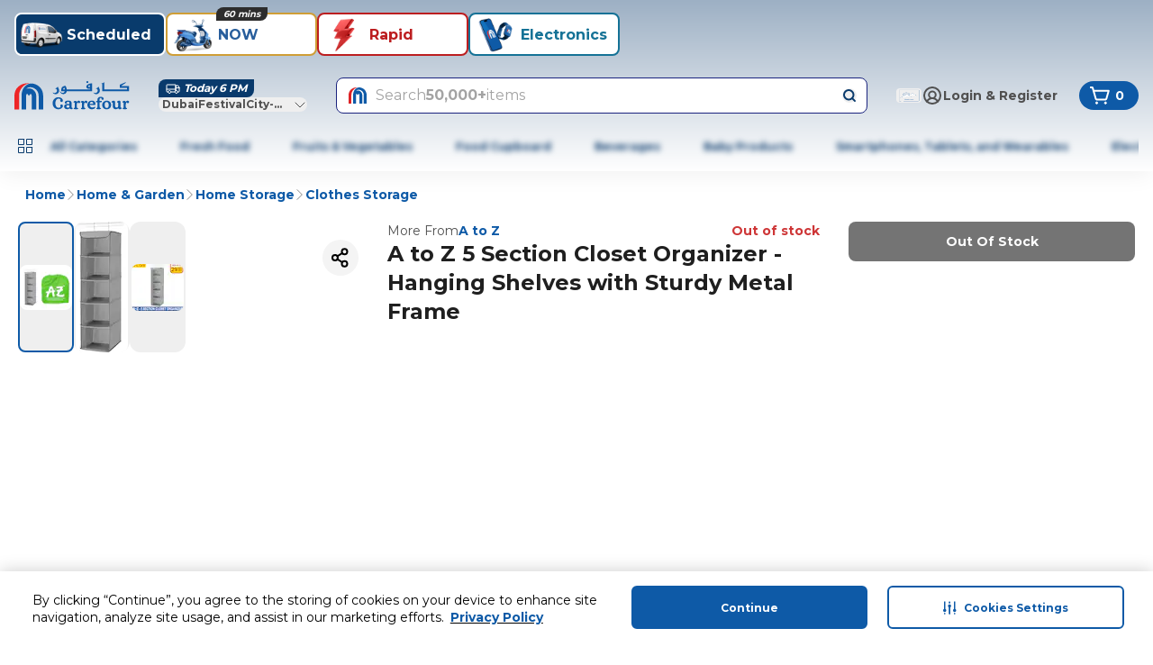

--- FILE ---
content_type: application/javascript
request_url: https://cdn.mafrservices.com/mafrp-web/_next/static/chunks/5482-e9bba5badefc04df.js
body_size: 5356
content:
"use strict";(self.webpackChunk_N_E=self.webpackChunk_N_E||[]).push([[5482],{73025:function(e,t,n){n.d(t,{i:function(){return q}});var r=n(27573),a=n(7653),i=n(69389),l=n(67095),o=n(25338);n(87659),n(19415),n(3458);let s=e=>{let{className:t,showOverlay:n=!0}=e;return(0,r.jsxs)(r.Fragment,{children:[n?(0,r.jsx)("div",{className:"absolute inset-0 bg-white opacity-50","data-testid":"progress-overlay"}):null,(0,r.jsx)("div",{className:(0,l.cn)("absolute bottom-0 inset-x-0 h-[3px] w-full overflow-hidden bg-c4blue-100",t),children:(0,r.jsx)("div",{className:"size-full animate-progress-linear bg-primary"})})]})};n(54154);var c=n(56651),d=n(23017),u=n(87274),m=n(17585),p=n(89191),v=n(60142),g=n(73411),y=n(15466),h=n(12794);let f=(e,t,n)=>({value:e.toString(),label:t?"".concat(e," ").concat(n):"".concat(e)}),x=(e,t,n,r,a)=>{let i=[],l=Math.min(t,50);for(let t=e;t<=l;t+=n){let e=f(parseFloat(t.toFixed(2)),r,a);i.push(e)}return i},b=e=>{let{increaseQuantityBy:t=1,isScalable:n=!1,kgLabel:r="kg",minQuantity:a=1,maxQuantity:i=10,quantity:l,onRemove:s,onAdd:c}=e,d=x(a,i,t,n,r),u=d.findIndex(e=>e.value===l.toString()),m=-1===u?0:u,p=0===m;return{isMaxQtySelected:m===d.length-1,quantityOptions:d,quantityDecrementIcon:p?o.XH:o.V_,selectedIndex:m,quantityDecrementHandler:()=>{if(p)null==s||s();else{let e=d[m-1].value;null==c||c({quantity:Number(e),actionType:g.eK.Decrement})}},quantityIncrementHandler:()=>{let e=d[m+1].value;null==c||c({quantity:Number(e),actionType:g.eK.Increment})}}},C=e=>{let{increaseQuantityBy:t,isQuantityWidgetLightTheme:n,isScalable:a,kgLabel:i,minQuantity:s,maxQuantity:c,quantity:u,onAdd:m,onRemove:p}=e,{isMaxQtySelected:v,quantityOptions:f,quantityDecrementIcon:x,selectedIndex:C,quantityDecrementHandler:I,quantityIncrementHandler:_}=b({minQuantity:s,maxQuantity:c,quantity:u,increaseQuantityBy:t,isScalable:a,kgLabel:i,onAdd:m,onRemove:p}),k=async e=>{await (null==m?void 0:m({quantity:parseFloat(e),actionType:g.eK.Select}))},{foregroundColor:w}=(0,d.aR)(n),j="";return void 0!==f[C]?j=f[C].value:console.log("[Product Card Quantity Picker] selectedIndex is out of range",{quantityOptions:f,selectedIndex:C,increaseQuantityBy:t,minQuantity:s,maxQuantity:c}),(0,r.jsxs)("div",{className:(0,l.cn)("absolute bottom-2xs right-2xs text-primary bg-secondary rounded-full",{"bg-secondary text-primary":n,"bg-primary text-white":!n}),children:[(0,r.jsx)(y.z,{className:(0,l.cn)("absolute left-0 top-0 z-10 size-xl rounded-full focus-visible:ring-2",{"focus-visible:ring-primary":n,"focus-visible:ring-white":!n}),onClick:I,type:"button",variant:"ghost",children:(0,r.jsx)(x,{color:w,size:"sm",variant:"strong"})}),(0,r.jsx)(h.Select,{className:(0,l.cn)("border-none bg-transparent px-[36px]",{"text-primary":n}),onValueChange:k,options:f,value:j,variant:"enhanced"}),(0,r.jsx)(y.z,{className:"absolute right-0 top-0 size-xl rounded-full focus-visible:ring-2 focus-visible:ring-primary",disabled:v,onClick:_,type:"button",variant:"ghost",children:(0,r.jsx)(o.pO,{color:w,size:"sm",variant:"strong"})})]})};var I=n(63024);let _=e=>{let{increaseQuantityBy:t,isQuantityWidgetLightTheme:n,isScalable:a=!1,quantity:i,minQuantity:l,maxQuantity:o,inCart:s,isLoading:c,kgLabel:d,onAdd:u,onRemove:m}=e,p=s&&a?"pill":"circle",v=async()=>{await (null==u?void 0:u({quantity:l||1,actionType:g.eK.Add}))};return s?(0,r.jsx)(C,{increaseQuantityBy:t,isQuantityWidgetLightTheme:n,isScalable:a,kgLabel:d,maxQuantity:o,minQuantity:l,onAdd:u,onRemove:m,quantity:i}):(0,r.jsxs)(r.Fragment,{children:[(0,r.jsx)(I.L,{className:"absolute bottom-2xs right-2xs",onClick:v,shape:p}),c?(0,r.jsx)("div",{className:"absolute bottom-2xs right-2xs size-xl animate-spin rounded-full border-md border-primary border-b-white border-l-white"}):null]})},k=e=>{let{isExpandableWidget:t,inCart:n,increaseQuantityBy:a,isHorizontal:i,isQuantityWidgetLightTheme:l,isLoading:o,isScalable:s,kgLabel:c,maxQuantity:d,minQuantity:u,onAdd:m,onRemove:p,quantity:g,variant:y}=e;return t?(0,r.jsx)(v.ExpandableQuantityWidget,{inCart:n,increaseQuantityBy:a,isHorizontal:i,isLoading:o,isScalable:s,kgLabel:c,maxQuantity:d,minQuantity:u,onAdd:m,onRemove:p,quantity:g,variant:y}):(0,r.jsx)(_,{inCart:n,increaseQuantityBy:a,isExpandableWidget:t,isLoading:o,isQuantityWidgetLightTheme:l,isScalable:s,kgLabel:c,maxQuantity:d,minQuantity:u,onAdd:m,onRemove:p,quantity:g})},w=(0,a.forwardRef)((e,t)=>{let{children:n,className:a,currency:i,fontColor:o,priceDecimalPlaces:v=2,hideAreaCBadges:g=!1,imageUrl:y,increaseQuantityBy:h,minQuantity:f,maxQuantity:x=0,name:b,originalPrice:C,quantity:I,weight:_,discountedPrice:w=0,inCart:j=!1,isExpandableWidget:N=!0,isQuantityWidgetLightTheme:q=!1,isLoading:E=!1,isScalable:T=!1,itemPerUnit:U,kgLabel:R="kg",productUrl:z="",promoBadges:P=[],maxReachedLabel:S="",maxToOrder:O,outOfStock:Q=!1,outOfStockLabel:V="Out of stock",orientation:L="vertical",variant:F="small",isFBC:H,onAdd:M,onRemove:D,shortText:A,shouldShowStockAlert:K=!1,shouldShowFBCTag:Z=!1,t:B,onClick:X,unitOfMeasure:G}=e,W="horizontal"===L,Y="small"===F,J=W&&Y;return(0,r.jsxs)("div",{className:(0,l.cn)((0,u.MA)({variant:F,orientation:L,className:a})),ref:t,children:[J?(0,r.jsx)(c.Z,{orientation:L,promoBadges:P,variant:F}):null,(0,r.jsxs)("div",{className:(0,l.cn)("relative",{"flex items-center":W,"items-start":J}),children:[(0,r.jsx)(p.W,{areBadgesRelativeToImage:!J,hasLimitReached:!!O&&I>=O,imageUrl:y,maxReachedLabel:S,onClick:X,orientation:L,outOfStock:Q,outOfStockLabel:V,productUrl:z,promoBadges:P,variant:F,children:!W&&!Q&&(0,r.jsx)(k,{inCart:j,increaseQuantityBy:h,isExpandableWidget:N,isHorizontal:!1,isLoading:E,isQuantityWidgetLightTheme:q,isScalable:T,kgLabel:R,maxQuantity:x,minQuantity:f,onAdd:M,onRemove:D,quantity:I,variant:F})}),W&&!Q?(0,r.jsx)(k,{inCart:j,increaseQuantityBy:h,isExpandableWidget:N,isHorizontal:!0,isLoading:E,isQuantityWidgetLightTheme:q,isScalable:T,kgLabel:R,maxQuantity:x,minQuantity:f,onAdd:M,onRemove:D,quantity:I}):null,(0,r.jsx)(m.m,{currency:i,discountedPrice:w,fontColor:o,hideAreaCBadges:g,isFBC:H,isScalable:T,itemPerUnit:U,kgLabel:R,maxQuantity:x,minQuantity:f,name:b,onClick:X,orientation:L,originalPrice:C,outOfStock:Q,priceDecimalPlaces:v,priceTextColor:(0,d.FN)(P,w,C),productUrl:z,shortText:A,shouldShowFBCTag:Z,shouldShowStockAlert:K,stockAlertThreshold:!!x&&x<=5,t:B,unitOfMeasure:G,variant:F,weight:_})]}),n,E&&W?(0,r.jsx)(s,{}):null]})});w.displayName="ProductCard";var j=n(83054),N=n(89651);let q=e=>{let t=(0,i.useTranslations)(),n=(0,j.v)(e=>e.appConfig.countryConfiguration.currencyDecimal),{productCardRef:a,...l}=(0,N.Z)({addCartItemCallbacks:e.addCartItemCallbacks,..."bundleId"in e?{bundleId:e.bundleId}:{},deleteCartItemCallbacks:e.deleteCartItemCallbacks,imageUrl:e.imageUrl,intent:e.intent,isSoldByWeight:e.isScalable||!1,isCartRequired:e.isCartRequired,offerId:e.offerId,originalQuantity:e.quantity,pis:e.pis,productId:e.productCode,productName:e.name,productIndex:e.productIndex,onClick:e.onClick,onViewHandler:e.onViewHandler,serviceProductCode:e.serviceProductCode||[],shopId:e.shopId,...e.analyticsProps?{analyticsProps:{previousQuantity:e.quantity,...e,...e.analyticsProps}}:{}});return(0,r.jsx)(w,{...e,...l,kgLabel:t("kg"),maxReachedLabel:t("maxReachedLabel"),outOfStockLabel:t("outOfStockLabel"),priceDecimalPlaces:n,ref:a,t:t,children:e.children})}},89651:function(e,t,n){n.d(t,{Z:function(){return y}});var r=n(7015),a=n(2406),i=n(54377),l=n(403),o=n(60434),s=n(7653),c=n(25259),d=n(67754),u=n(42624),m=n(9001);let p=()=>{let e=(0,d.usePathname)(),{sendEvent:t}=(0,m.z)(),{storeId:n}=(0,l.VO)(e),r=(0,l.DP)(e);return{addToCartEvent:function(e){let a=arguments.length>1&&void 0!==arguments[1]?arguments[1]:{},{isIncremented:i,screenName:o,value:s,...c}=(0,l.XS)(e),d=i?u.qo.AddToCart:u.qo.RemoveFromCart;t({event:d,event_action:d,event_category:u.OZ.EnhancedECommerce,event_label:"".concat(e.productCode,"_").concat(n)},{ecommerce:{items:[{...c}],value:s,currency:e.currency},screen_type:r,screen_name:o||r,component_type:(0,l.NV)(e.componentUid)||"not_applicable",...a})},removeFromCartEvent:function(e){let a=arguments.length>1&&void 0!==arguments[1]?arguments[1]:{},{screenName:i,value:o,...s}=(0,l.XS)(e);delete s.isIncremented;let c="is_substitution_available"in e?{is_substitution_available:e.is_substitution_available}:{};t({event:u.qo.RemoveFromCart,event_action:u.qo.RemoveFromCart,event_category:u.OZ.EnhancedECommerce,event_label:"".concat(e.productCode,"_").concat(n)},{ecommerce:{items:[{...s,is_sponsored:!!s.is_sponsored,...s.is_sponsored?{sponsored_campaign_info:s.sponsored_campaign_info,sponsored_ad_type:s.sponsored_ad_type}:{}}],currency:e.currency,value:o},screen_type:r,screen_name:i||r,component_type:(0,l.NV)(e.componentUid)||"not_applicable",...c,...a})},selectItemEvent:function(e){let a=arguments.length>1&&void 0!==arguments[1]?arguments[1]:{};if(!e.productUrl&&(!e.adtechCarouselId||!e.campaignId))return;let{screenName:i,value:o,isIncremented:s,...c}=(0,l.XS)(e);t({event:u.qo.SelectItem,event_action:u.qo.SelectItem,event_category:u.OZ.EnhancedECommerce,event_label:"".concat(e.productCode,"_").concat(n)},{ecommerce:{items:[{...c,is_sponsored:!!c.is_sponsored,...c.is_sponsored?{sponsored_campaign_info:c.sponsored_campaign_info,sponsored_ad_type:c.sponsored_ad_type}:{}}],currency:e.currency,value:o},screen_type:r,screen_name:i||r,component_type:(0,l.NV)(e.componentUid)||"not_applicable",...a})}}};var v=n(75457),g=e=>{let{analyticsProps:t,onViewHandler:n,onClick:r}=e,a=(0,s.useRef)(null),i=(0,s.useRef)(!1),{ref:l}=(0,c.YD)({threshold:.5,onChange:e=>{e&&(null==n||n(),(null==t?void 0:t.viewTrackingUrl)&&!i.current&&(i.current=!0,(0,v.pd)(t.viewTrackingUrl)))}}),{ref:o,inView:d}=(0,c.YD)({threshold:.01,triggerOnce:!1});(0,s.useEffect)(()=>{d&&(null==t?void 0:t.loadTrackPixelUrl)&&(0,v.pd)(t.loadTrackPixelUrl)},[d]),(0,s.useEffect)(()=>{a.current&&(l(a.current),o(a.current))},[l,o]),(0,s.useEffect)(()=>{let e=a.current;if(e&&(null==t?void 0:t.rightClickTrackingURL)){let n=()=>{(0,v.pd)(t.rightClickTrackingURL)};return e.addEventListener("contextmenu",n),()=>{e.removeEventListener("contextmenu",n)}}},[null==t?void 0:t.rightClickTrackingURL]);let{addToCartEvent:u,removeFromCartEvent:m,selectItemEvent:g}=p();return{productCardRef:a,onClick:e=>{null==r||r(e),t&&(g(t),t.clickTrackingUrl&&(0,v.pd)(t.clickTrackingUrl))},addToCartEvent:e=>{t&&(u({...t,previousQuantity:t.quantity,currentQuantity:e}),(0,v.pd)(t.clickTrackingUrl||[]),t.updateCartTrackingUrl&&(0,v.pd)(t.updateCartTrackingUrl,(0,v.z9)(t.increaseQuantityBy,t.minQuantity,t.quantity,e)))},removeFromCartEvent:()=>{t&&(m(t),(0,v.pd)(t.clickTrackingUrl||[]),t.updateCartTrackingUrl&&(0,v.pd)(t.updateCartTrackingUrl,(0,v.z9)(t.increaseQuantityBy,t.minQuantity,t.quantity)))}}},y=e=>{let{addCartItemCallbacks:t,deleteCartItemCallbacks:n,isCartRequired:s=!1,serviceProductCode:c,analyticsProps:d,productIndex:u,...m}=e,p=(0,i.lP)(s),v=(0,o.x)(),{addCartItem:y,deleteCartItem:h,entryIdsInProgress:f}=(0,r.P)(e=>({addCartItem:e.addCartItem,deleteCartItem:e.deleteCartItem,entryIdsInProgress:e.entryIdsInProgress})),x=(0,i.EE)(),{addToCartEvent:b,removeFromCartEvent:C,...I}=g({analyticsProps:d,onViewHandler:e.onViewHandler,onClick:e.onClick}),_=(e,t)=>{null==t||t(e);let{displayMessage:n}=v(e);(0,l.IV)({message:n})};return{onAdd:async e=>{let{quantity:n,serviceProductCode:r=[],preventAnalyticsTrigger:i=!1}=e,o=r.length>0?r:c;(0,l.aN)();try{var s;let e=await y({quantity:n,serviceProductCode:o,...m},p,{customerId:x},u);!(0,a.OR)()&&e.guid&&(0,a.HO)(e.guid),null==t||null===(s=t.onSuccess)||void 0===s||s.call(t,e),i||b(e.scaledQuantity||e.quantity)}catch(e){_(e,null==t?void 0:t.onError)}},onRemove:async()=>{(0,l.aN)();try{var t;let r=await h({deleteItems:[{productId:e.productId,offerId:e.offerId,pis:e.pis,...e.intent&&{intent:e.intent},...e.bundleId&&{bundleId:e.bundleId},originalQuantity:e.originalQuantity}]},p,{customerId:x},void 0!==u?[u]:void 0);C(),null==n||null===(t=n.onSuccess)||void 0===t||t.call(n,r)}catch(e){_(e,null==n?void 0:n.onError)}},isLoading:f.includes(e.productId+e.offerId+(e.bundleId?e.bundleId+e.productIndex:"")),...I}}},7015:function(e,t,n){n.d(t,{P:function(){return C}});var r=n(69342),a=n(42624),i=n(14591),l=n(2406),o=n(403),s=n(70139);let c=e=>(e.items||[]).reduce((e,t)=>({...e,...d(t.productId,t.quantity,t.offerId,t.serviceType)}),{}),d=(e,t,n,r)=>{let i=r||a.Eg.StandardNonFood;return{[(0,s.d)(e,n,i)]:{productId:e,quantity:t,offerId:n,serviceType:r}}},u=(e,t)=>{let n=new Set(t.map(e=>{let t=e.intent&&e.pis.includes(e.intent)?e.intent:e.pis[0];return(0,s.d)(e.productId,e.offerId,t)}));return Object.entries(e).reduce((e,t)=>{let[r,a]=t;return n.has(r)||(e[r]=a),e},{})},m=e=>e.replace("/v6/","/v5/"),p=e=>{let t=sessionStorage.getItem("preCartApiVersion");return t?e.replace("/v6/","/".concat(t,"/")):e},v=function(e){let t=arguments.length>1&&void 0!==arguments[1]&&arguments[1];return t?e:m(e)},g=async function(e,t){let n=arguments.length>2&&void 0!==arguments[2]?arguments[2]:{},r=(0,l.OR)(),s=(0,l.t4)(),c=(0,o.pn)(),d=!!sessionStorage.getItem("isStoreCloserEnabled");return(await i.M.request({method:a.K7.Post,url:t.isCartRequired?v(a.qs,d):p(a.qs),params:{...t.isCartRequired&&d&&{futureExpressConsent:s},...r&&{guid:r},...t},headers:{...c&&{addressId:c},...n},data:e},a.GM.Apigee)).data},y=async function(e,t){let n=arguments.length>2&&void 0!==arguments[2]?arguments[2]:{},r=(0,l.OR)(),s=(0,l.t4)(),c=(0,o.pn)(),d=!!sessionStorage.getItem("isStoreCloserEnabled");return(await i.M.request({method:a.K7.Delete,url:t.isCartRequired?v(a.p5,d):p(a.p5),params:{...t.isCartRequired&&d&&{futureExpressConsent:s},...r&&{guid:r},...t},headers:{...c&&{addressId:c},...n},data:e},a.GM.Apigee)).data},h=async e=>{try{let t=(0,l.OR)();return(await i.M.request({method:a.K7.Get,url:p(a.oN),params:{...t&&{guid:t},nsp:e,lm:!1,liteResponse:!0}})).data}catch(e){throw(0,o.H)(e,"Error fetching lite cart"),e}},f=async function(e,t,n){let r=arguments.length>3&&void 0!==arguments[3]?arguments[3]:{},a=arguments.length>4?arguments[4]:void 0,{bundleId:i,productId:l,offerId:o}=t,s=l+o+(i?i+a:"");e(e=>({...e,entryIdsInProgress:[s],isError:!1}));try{let a=await g(t,n,r);return e(e=>({...e,totalUnitCount:a.totalUnitCount,miniCart:{...e.miniCart,...d(l,a.scaledQuantity,o,a.intent)}})),a}catch(t){throw e(e=>({...e,isError:!0})),t}finally{e(e=>({...e,entryIdsInProgress:[]}))}},x=async function(e,t,n){let r=arguments.length>3&&void 0!==arguments[3]?arguments[3]:{},a=arguments.length>4?arguments[4]:void 0,i=t.deleteItems.map((e,t)=>{let{productId:n,offerId:r,bundleId:i}=e,l="";return i&&(l=a?a[t]:""),"".concat(n).concat(r).concat(i?i+l:"")});e(e=>({...e,entryIdsInProgress:i,isError:!1}));try{let a=await y(t,n,r);return e(e=>({...e,totalUnitCount:a.totalUnitCount,miniCart:u(e.miniCart,t.deleteItems)})),a}catch(t){throw e(e=>({...e,isError:!0})),t}finally{e(e=>({...e,entryIdsInProgress:[]}))}},b=async(e,t)=>{try{let n=await h(t);e(e=>({...e,miniCart:c(n),loading:!1,totalUnitCount:n.totalItems}))}catch(e){}finally{e(e=>({...e,loading:!1}))}},C=(0,r.M)(e=>({loading:!0,entryIdsInProgress:[],isError:!1,miniCart:{},totalUnitCount:0,addCartItem:function(t,n){let r=arguments.length>2&&void 0!==arguments[2]?arguments[2]:{},a=arguments.length>3?arguments[3]:void 0;return f(e,t,n,r,a)},deleteCartItem:function(t,n){let r=arguments.length>2&&void 0!==arguments[2]?arguments[2]:{},a=arguments.length>3?arguments[3]:void 0;return x(e,t,n,r,a)},fetchMiniCart:t=>b(e,t),setTotalUnitCount:t=>{e(e=>({...e,totalUnitCount:t}))},setMiniCart:t=>{e(e=>({...e,miniCart:t}))}}))},70139:function(e,t,n){n.d(t,{d:function(){return r}});let r=(e,t,n)=>"".concat(e).concat(t||"offer_carrefour_").concat(n)},97796:function(e,t,n){n.d(t,{m:function(){return u}});var r=n(27573),a=n(25338),i=n(67095),l=n(70047);let o=(0,l.j)("mx-xs flex animate-pulse flex-col",{variants:{orientation:{horizontal:"h-[123px] w-[446px] flex-row",vertical:""}}}),s=(0,l.j)("mb-md flex items-center justify-center rounded bg-gray-300",{variants:{variant:{small:"",large:"",listing:"w-full"},orientation:{horizontal:"",vertical:""}},compoundVariants:[{variant:"large",orientation:"vertical",className:"size-[160px]"},{variant:"small",orientation:"vertical",className:"size-[108px]"},{variant:"large",orientation:"horizontal",className:"size-[100px]"}]}),c=(0,l.j)("h-2.5 w-36 rounded-full bg-gray-200",{variants:{variant:{small:"",large:"",listing:"mb-xs w-[120px] rounded-full md:w-52"},orientation:{horizontal:"mb-xs w-52",vertical:"mb-md"}},compoundVariants:[{variant:"small",orientation:"vertical",className:"w-[108px]"}]}),d=(0,l.j)("h-2.5 rounded-full bg-gray-200",{variants:{orientation:{horizontal:"mb-xs",vertical:"mb-md"},variant:{small:"w-[70px]",large:"w-24",listing:"w-[100px] rounded-full"}}}),u=e=>{let{className:t,variant:n="large",orientation:l="vertical",hideProductWeight:u=!1,imageDimensions:m={height:40,width:40}}=e;return(0,r.jsxs)("div",{className:(0,i.cn)(o({orientation:l,className:t})),"data-testid":"product-card-skeleton",children:[(0,r.jsx)("div",{className:(0,i.cn)(s({variant:n,orientation:l})),children:(0,r.jsx)(a.Hs,{color:"gray-200",size:"custom",variant:"filled",...m})}),(0,r.jsxs)("div",{className:(0,i.cn)({"mx-xs":"horizontal"===l}),children:[(0,r.jsx)("div",{className:(0,i.cn)(c({variant:n,orientation:l}))}),(0,r.jsx)("div",{className:(0,i.cn)(d({variant:n,orientation:l}),{hidden:u})}),(0,r.jsx)("div",{className:(0,i.cn)("rounded-sm h-2.5 w-24 bg-gray-200",{hidden:"vertical"===l})})]})]})}}}]);